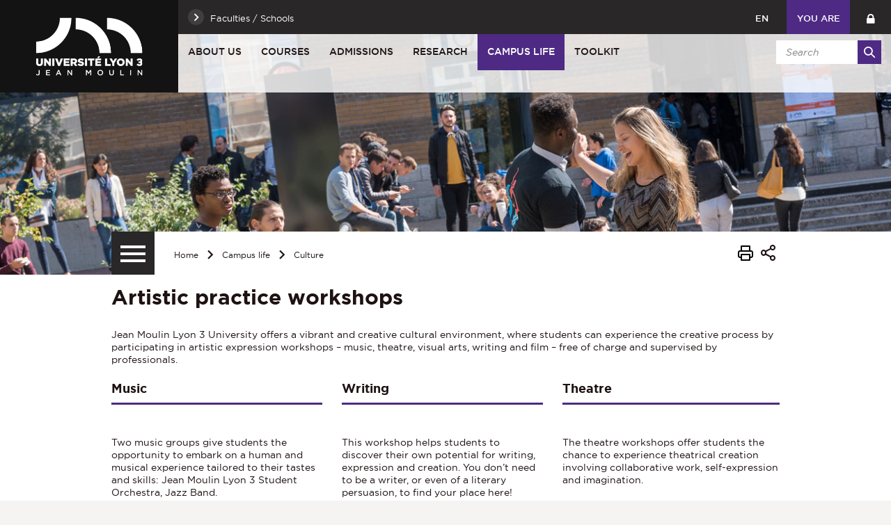

--- FILE ---
content_type: text/html;charset=UTF-8
request_url: https://www.univ-lyon3.fr/artistic-practice-workshops
body_size: 13668
content:






















<!-- Ne pas supprimer l'import de FrontUtil -->







<!-- Ne pas supprimer l'import de EscapeString -->

<!DOCTYPE html>
<!--[if IE 9]>    <html class="no-js ie ie9 html" xmlns="http://www.w3.org/1999/xhtml" lang="en" xml:lang="en"> <![endif]-->
<!--[if gt IE 9]> <html class="no-js ie html" xmlns="http://www.w3.org/1999/xhtml" lang="en" xml:lang="en"> <![endif]-->
<!--[if !IE]> --> <html class="no-js html" xmlns="http://www.w3.org/1999/xhtml" lang="en" xml:lang="en"> <!-- <![endif]-->
<head>
    
    <!-- Google Tag Manager -->
    <script type="opt-in" data-type="application/javascript" data-name="analytics_cookies">
    (function(w,d,s,l,i){w[l]=w[l]||[];w[l].push({'gtm.start':
            new Date().getTime(),event:'gtm.js'});var f=d.getElementsByTagName(s)[0],
        j=d.createElement(s),dl=l!='dataLayer'?'&l='+l:'';j.async=true;j.src=
        'https://www.googletagmanager.com/gtm.js?id='+i+dl;f.parentNode.insertBefore(j,f);
    })(window,document,'script','dataLayer','GTM-WC8RFMW');</script>
    <!-- End Google Tag Manager -->

    <meta name="google-site-verification" content="X-r4saRCeMkEs5n9wNWq3JHZ6y7LoyTHbVkvZFRsm4s" />

    <meta name="viewport" content="width=device-width, initial-scale=1.0" />
    













<!-- Ne pas supprimer l'import de FrontUtil -->
<!-- Ne pas supprimer l'import de PropertyHelper -->


<!-- Ne pas supprimer l'import de EscapeString -->
<meta name="description" content="" />
        <meta name="DC.Description" lang="en" content="" />
        <meta itemprop="description" content="" />
        <meta property="og:description" content="" />
        
        <meta itemprop="name" content="Artistic practice workshops" />
        <meta property="og:title" content="Artistic practice workshops" />
        <meta property="og:site_name" content="Université Jean Moulin Lyon 3" />
        <meta property="og:type" content="article" />
        <meta property="og:url" content="https://www.univ-lyon3.fr/artistic-practice-workshops" />
        <meta itemprop="image" content="https://www.univ-lyon3.fr/images/logo.png" />
        <meta property="og:image" content="https://www.univ-lyon3.fr/images/logo.png" />
<meta http-equiv="content-type" content="text/html; charset=utf-8" />
<title>Artistic practice workshops - Université Jean Moulin Lyon 3</title><link rel="canonical" href="/artistic-practice-workshops" />
<link rel="icon" type="image/png" href="/uas/lyon3/FAVICON/favicon.png" />
<meta http-equiv="pragma" content="no-cache" />

<link rel="schema.DC" href="http://purl.org/dc/elements/1.1/" />
<meta name="DC.Title" content="Artistic practice workshops - Université Jean Moulin Lyon 3" />
<meta name="DC.Creator" content="webmaster web-ri" />
<meta name="DC.Subject" lang="en" content="" />
<meta name="DC.Description" lang="en" content="" />
<meta name="DC.Publisher" content="webmaster web-ri" />
<meta name="DC.Date.created" scheme="W3CDTF" content="20190329 09:48:01.0" />
<meta name="DC.Date.modified" scheme="W3CDTF" content="20190329 10:10:25.0" />
<meta name="DC.Language" scheme="RFC3066" content="en" />
<meta name="DC.Rights" content="Copyright &copy; Université Jean Moulin Lyon 3" />

<meta name="author" lang="en" content="webmaster web-ri" />
<meta name="keywords" content="" />
<meta name="description" content="" />
<meta name="Date-Creation-yyyymmdd" content="20190329 09:48:01.0" />
<meta name="Date-Revision-yyyymmdd" content="20190329 10:10:25.0" />
<meta name="copyright" content="Copyright &copy; Université Jean Moulin Lyon 3" />
<meta name="reply-to" content="webmaster@univ-lyon3.fr" />
<meta name="category" content="Internet" />
<meta name="robots" content="index, follow" />
<meta name="distribution" content="global" />
<meta name="identifier-url" content="https://www.univ-lyon3.fr/" />
<meta name="resource-type" content="document" />
<meta name="expires" content="-1" />
<meta name="Generator" content="" />
<meta name="Formatter" content="" />


    <link rel="start" title="Accueil" href="https://www.univ-lyon3.fr/" />
    <link rel="alternate" type="application/rss+xml" title="RSS feed for the last 10 news" href="https://www.univ-lyon3.fr/adminsite/webservices/export_rss.jsp?NOMBRE=10&amp;CODE_RUBRIQUE=INS-ACCUEIL&amp;LANGUE=1" />
    

    <link rel="stylesheet" type="text/css" media="screen" href="https://www.univ-lyon3.fr/wro/jQueryCSS_2017/4f09505c023ee9faad90b029013642f69c694251.css"/>
    <link rel="stylesheet" type="text/css" media="print" href="https://www.univ-lyon3.fr/wro/styles-print_2017/1fc1b2f8e0375172cba781883c94db697ef168fa.css"/>
    <link rel="stylesheet" type="text/css" media="screen" href="https://www.univ-lyon3.fr/wro/styles_2017/dd5fc69cf898c9d09824e330717dd866a631e3c6.css"/>
    














<style type="text/css" media="screen">
/*  remplacer par variable bandeau (de site) usine à sites */
#bandeau {
		background-image : url(https://www.univ-lyon3.fr/medias/photo/bandeau-campus-life-1292x436_1524693977953-jpg);
}




	@media screen and (min-width: 50em) {
            .ligne_1 > .colonne_1 {
				width : 100%;
			}
            .ligne_2 > .colonne_1 {
				width : 33%;
			}
            .ligne_2 > .colonne_2 {
				width : 33%;
			}
            .ligne_2 > .colonne_3 {
				width : 34%;
			}
            .ligne_3 > .colonne_1 {
				width : 33%;
			}
            .ligne_3 > .colonne_2 {
				width : 33%;
			}
            .ligne_3 > .colonne_3 {
				width : 34%;
			}
	}
        .ie8 .ligne_1 > .colonne_1 {
			width : 100%;
		}
        .ie8 .ligne_2 > .colonne_1 {
			width : 33%;
		}
        .ie8 .ligne_2 > .colonne_2 {
			width : 33%;
		}
        .ie8 .ligne_2 > .colonne_3 {
			width : 34%;
		}
        .ie8 .ligne_3 > .colonne_1 {
			width : 33%;
		}
        .ie8 .ligne_3 > .colonne_2 {
			width : 33%;
		}
        .ie8 .ligne_3 > .colonne_3 {
			width : 34%;
		}
	
		#bandeau{
			background-color: #4e2a84;
		}
	

        :root {
            --uas-couleur-principale: #4e2a84;
            --uas-couleur-principale-rgb: 78 42 132;
        }

		::-webkit-selection {
		  background: #4e2a84;
		}

		::-moz-selection {
		  background: #4e2a84;
		}

		::selection {
		  background: #4e2a84;
		}

		h2, h5 {
		  color: #4e2a84;
		}

		a, .a {
		  border-color: #4e2a84;
		}

		cite::before, blockquote::before, q::before {
		  color: #4e2a84;
		}

		.highlight,
        mark{
		  background-color: #4e2a84;
		}

		.select_style,
		textarea,
		input[type="text"],
		input[type="password"],
		input[type="file"],
		input[type="number"],
		input[type="email"] {
		  border-color: #4e2a84;
		}

		button, .button {
		  border-color: #4e2a84;
		}

		[type="submit"],
		[type="reset"],
		[type="button"],
		.submit,
		.reset {
		  background-color: #4e2a84;
		}
		[type="submit"]:hover, [type="submit"]:active, [type="submit"]:focus,
		[type="reset"]:hover,
		[type="reset"]:active,
		[type="reset"]:focus,
		[type="button"]:hover,
		[type="button"]:active,
		[type="button"]:focus,
		.submit:hover,
		.submit:active,
		.submit:focus,
		.reset:hover,
		.reset:active,
		.reset:focus {
		  background-color: #361d5c;
		}

		header #profil {
		  background: #4e2a84;
		}

		.header_lien:hover, .header_lien:active, .header_lien:focus, .header_lien.active, .header_toogle__libelle-texte:hover, .header_toogle__libelle-texte:active, .header_toogle__libelle-texte:focus, .header_toogle__libelle-texte.active, .header_toogle__libelle:hover, .header_toogle__libelle:active, .header_toogle__libelle:focus, .header_toogle__libelle.active {
		  background: #4e2a84;
		}

		#retour_haut_page a {
		  background: #4e2a84;
		}

		#acces_directs .header_toogle__libelle:active::before, #acces_directs .header_toogle__libelle:focus::before, #acces_directs .header_toogle__libelle:hover::before, #acces_directs .header_toogle__libelle a:visited::before, #acces_directs .header_toogle__libelle.active::before {
		  color: #4e2a84;
		}

		#recherche-simple button::before {
		  background: #4e2a84;
		}

		#baseline {
		  background: #4e2a84;
		}

		#actions-fiche a:hover, #actions-fiche a:active, #actions-fiche a:focus, #actions-fiche a[aria-expanded="true"], #actions-fiche button:hover, #actions-fiche button:active, #actions-fiche button:focus, #actions-fiche button[aria-expanded="true"] {
		  color: #4e2a84;
		}

		#menu_principal > li > button:hover, #menu_principal > li > button:active, #menu_principal > li > button:focus, #menu_principal > li > button.active,
		#menu_principal > li > a:hover,
		#menu_principal > li > a:active,
		#menu_principal > li > a:focus,
		#menu_principal > li > a.active,
		#menu_principal > li > span:hover,
		#menu_principal > li > span:active,
		#menu_principal > li > span:focus,
		#menu_principal > li > span.active {
		  background: #4e2a84;
		}

		#menu_principal > li.menu__level__item--actif > button:hover, #menu_principal > li.menu__level__item--actif > button:active, #menu_principal > li.menu__level__item--actif > button:focus, #menu_principal > li.menu__level__item--actif > button.active,
		#menu_principal > li.menu__level__item--actif > a:hover,
		#menu_principal > li.menu__level__item--actif > a:active,
		#menu_principal > li.menu__level__item--actif > a:focus,
		#menu_principal > li.menu__level__item--actif > a.active,
		#menu_principal > li.menu__level__item--actif > span:hover,
		#menu_principal > li.menu__level__item--actif > span:active,
		#menu_principal > li.menu__level__item--actif > span:focus,
		#menu_principal > li.menu__level__item--actif > span.active {
		  background: #4e2a84;
		}

		#menu_principal > li .menu__level__items li > button:hover::before, #menu_principal > li .menu__level__items li > button:active::before, #menu_principal > li .menu__level__items li > button:focus::before,
		#menu_principal > li .menu__level__items li > a:hover::before,
		#menu_principal > li .menu__level__items li > a:active::before,
		#menu_principal > li .menu__level__items li > a:focus::before,
		#menu_principal > li .menu__level__items li > span:hover::before,
		#menu_principal > li .menu__level__items li > span:active::before,
		#menu_principal > li .menu__level__items li > span:focus::before {
		  background: #4e2a84;
		}

		@media screen and (min-width: 50em) {
			#menu_principal > li.menu__level__item--actif > button,
			#menu_principal > li.menu__level__item--actif > a,
			#menu_principal > li.menu__level__item--actif > span{
				background: #4e2a84;
			}
		}


		#menu_principal > li .menu__level__item--actif > button::before,
		#menu_principal > li .menu__level__item--actif > a::before,
		#menu_principal > li .menu__level__item--actif > span::before {
		  background: #4e2a84;
		}

		@media screen and (max-width: 49.99em) {
		  #menu_principal .menu__level__item--actif > button,
		  #menu_principal .menu__level__item--actif > a,
		  #menu_principal .menu__level__item--actif > span,
		  #menu_principal .menu__level ul li > .toggler,
		  #menu_principal .menu__level ul li > .toggler:hover,
		  #menu_principal .menu__level ul li > .toggler:active,
		  #menu_principal .menu__level ul li > .toggler:focus,
		  #menu_principal .menu__level--1  .menu__level__item--actif {
		    background: #4e2a84;
		  }
		}
		.menu__toggle, #menu_principal .toggler, .menu__toggle:focus,  .menu__toggle:active {
		  background: #4e2a84;
		}

		#menu_secondaire ul a:hover::before, #menu_secondaire ul a:active::before, #menu_secondaire ul a:focus::before, #menu_secondaire ul span:hover::before, #menu_secondaire ul span:active::before, #menu_secondaire ul span:focus::before {
		  background: #4e2a84;
		}

		#menu_pied_page a::before, #menu_pied_page span::before {
		  color: #4e2a84;
		}

		#abonnement_newsletter input {
		  border-color: #4e2a84;
		}

		.toolbox address::before {
		  color: #4e2a84;
		}

		span.select_style, button, .button {
		  border-color: #4e2a84;
		}

		span.select_style::before, button::before, .button::before {
		  background-color: #4e2a84;
		}

		span.select_style:hover::before, span.select_style:focus::before, span.select_style:active::before, button:hover::before, button:focus::before, button:active::before, .button:hover::before, .button:focus::before, .button:active::before {
		  color: #4e2a84;
		}

		.paragraphe--1, .paragraphe--3,
        .paragraphe--5, .paragraphe--7{
		  border-color: #4e2a84;
		}

		.paragraphe--2,
        .paragraphe--6{
		  background: #4e2a84;
		}

		.paragraphe__titre--4,
        .paragraphe__titre--8
        {
		  border-color: #4e2a84;
		}

		ul.objets strong > a, ul.objets strong > span {
		  border-color: #4e2a84;
		}

		.temoignage-specifique .temoignage-entete {
		  background: #4e2a84;
		}

		.carousellyon3Card::before {
		  background: #4e2a84;
		}

		.carousellyon3Card [class^="tabs_tab"]::before {
		  border-color: #4e2a84;
		}

		.carousellyon3Card [class^="tabs_tab"] h2::after {
		  background-color: #4e2a84;
		}

		.carousellyon3Card .en_savoir_plus::after {
		  background-color: #4e2a84;
		}

		.carousellyon3Card .nav_containter .owl-dot.active {
		  background-color: #4e2a84;
		}

        .zoomSurCard .owl-dot.active{
            background-color: #4e2a84;
        }

		.actualiteLyon3Card .intitule {
		  background: #4e2a84;
		}

		#liste_resultats li > a {
		  color: #4e2a84;
		}

		.couleur_couleur3 {
		  background-color: #4e2a84;
		}

		.row2_link .button::before {
		  color: #4e2a84;
		}

		input[type="radio"]:checked + label::before,
		input[type="checkbox"]:checked + label::before {
		  background-color: #4e2a84;
		}

        @media screen and (max-width: 640px) {
            .search-aggregation {
                background: #4e2a84;
            }
        }

        .search-aggregation .submit,
        .search-filter__filter-selected{
            background-color: #4e2a84;
        }

		.fiche.formation .onglets__item:hover, .fiche.formation .onglets__item:active, .fiche.formation .onglets__item:focus, .fiche.formation .onglets__item.onglets__item--actif {
		  background-color: #4e2a84;
		}

		.fiche.formation .informations-mentions .liste-definitions__terme {
		  color: #4e2a84;
		}

        .fiche.laboratoire .onglets__item:hover, .fiche.laboratoire .onglets__item:active, .fiche.laboratoire .onglets__item:focus, .fiche.laboratoire .onglets__item.onglets__item--actif {
            background-color: #4e2a84;
        }

        .fiche.defaultstructureksup .onglets__item:hover, .fiche.defaultstructureksup .onglets__item:active, .fiche.defaultstructureksup .onglets__item:focus, .fiche.defaultstructureksup .onglets__item.onglets__item--actif {
            background-color: #4e2a84;
        }
		.encadre__infos-actu .icon {
		  color: #4e2a84;
		}

		.filtre_nb:hover::before, .filtre_nb:focus::before, .filtre_nb:active::before,
        .actualiteLyon3Card .photo:hover::before, .actualiteLyon3Card .photo:focus::before, .actualiteLyon3Card .photo:active::before,
        .zoomSurCard__vignette:hover::before, .zoomSurCard__vignette:focus::before, .zoomSurCard__vignette:active::before,
        .vignette_deco:hover::before, .vignette_deco:focus::before, .vignette_deco:active::before {
		  background-color: #4e2a84;
		}

		div.commentaires__saisie.plier-deplier .plier-deplier__bouton, div.fiches__ajout {
		  background: #4e2a84;
		}

		#body .mfp-arrow {
		  background: #4e2a84;
		}

		.banner_cookie__button--accept, .banner_cookie__close {
		  background: #4e2a84;
		}

		.banner_cookie__button--accept:hover, .banner_cookie__button--accept:active, .banner_cookie__button--accept:focus, .banner_cookie__close:hover, .banner_cookie__close:active, .banner_cookie__close:focus {
		  background-color: #361d5c;
		}

		.banner_cookie__button--en_savoir_plus::after {
		  background: #4e2a84;
		}

		.banner_cookie__button--en_savoir_plus:hover::after, .banner_cookie__button--en_savoir_plus:focus::after, .banner_cookie__button--en_savoir_plus:active::after {
		  background-color: #361d5c;
		}

		/* Newsletter*/
		.style1 {
		  border-bottom-color: #4e2a84;
		}
		.style1 h3 {
		  color: #4e2a84;
		}

		.style2 {
		  background-color: #4e2a84;
		  border-bottom-color: #4e2a84;
		}
		.style2 h3 {
		  background-color: #4e2a84;
		}

		.style3 {
		  border-bottom-color: #4e2a84;
		}
		#body .extension-agenda th{
			background-color: #4e2a84;
		}

        .taglink__item:before{
            background-color: #4e2a84;
        }

        .taglink__item:hover{
            border-color: #4e2a84;
        }

        .tabs_toggler.tabs_toggler.active::before {
            background-color: #4e2a84;
        }

        .accordion_toggler {
            background-color: rgba(78,42,132,0.1);
        }

        .documents_hal.documents_hal .mapViewModel_hal_groupement details:not(.details_hal--summary) > summary {
            background-color: rgba(78,42,132,0.1);
        }

        .accordion_toggler::after,
        .documents_hal.documents_hal .mapViewModel_hal_groupement details:not(.details_hal--summary) > summary::after {
            background-color: #4e2a84;
        }

        button.orejime-Button--save,
        button.orejime-Button--save:focus,
        button.orejime-Button--save:active,
        button.orejime-AppToggles-enableAll,
        button.orejime-AppToggles-enableAll:focus,
        button.orejime-AppToggles-enableAll:active,
        button.orejime-Button--info {
            background-color: #4e2a84;
            border: solid 1px#4e2a84;
        }

        button.orejime-Button--info:focus {
            color: #4e2a84;
        }

        button.orejime-Button:hover,
        button.orejime-Button--save:hover {
            background-color: #321b55;
        }

        button.orejime-Button--decline,
        button.orejime-Notice-learnMoreButton {
            background-color: #4e2a84;
            border-color: #4e2a84;
        }

        .orejime-AppItem-slider {
            background-color: #4e2a84;
        }

        .orejime-AppItem-input:checked + .orejime-AppItem-label .orejime-AppItem-slider {
            background-color: #321b55;
        }

        .orejime-content__context-notice .orejime .context-notice .cm-btn.cm-btn-success-var {
            background-color: #4e2a84;
        }

        .orejime-content__context-notice .orejime .context-notice .cm-btn.cm-btn-success-var:hover {
            background-color: #321b55;
        }

        body.formation h3 a[data-toggle]:hover::after,
        body.formation h3 a[data-toggle]:focus-visible::after,
        body.formation .formation__parcours h3:hover::after,
        body.formation .formation__parcours h3:focus-visible::after,
        body.recherche .formation__parcours h3:hover::after,
        body.recherche .formation__parcours h3:focus-visible::after {
            background-image: url('data:image/svg+xml,<svg width="20" height="20" viewBox="0 0 20 20" fill="none" xmlns="http://www.w3.org/2000/svg"><path d="M10 12.9167C9.89036 12.9174 9.78164 12.8964 9.68011 12.8549C9.57858 12.8134 9.48623 12.7523 9.40837 12.6751L6.07503 9.34174C5.99733 9.26404 5.9357 9.1718 5.89365 9.07028C5.8516 8.96876 5.82996 8.85996 5.82996 8.75007C5.82996 8.64019 5.8516 8.53138 5.89365 8.42986C5.9357 8.32835 5.99733 8.2361 6.07503 8.15841C6.15273 8.08071 6.24497 8.01907 6.34649 7.97702C6.44801 7.93497 6.55682 7.91333 6.6667 7.91333C6.77658 7.91333 6.88539 7.93497 6.98691 7.97702C7.08843 8.01907 7.18067 8.08071 7.25837 8.15841L10 10.9167L12.75 8.26674C12.8267 8.1815 12.9201 8.11299 13.0245 8.0655C13.1288 8.01801 13.2418 7.99257 13.3565 7.99075C13.4711 7.98893 13.5848 8.01079 13.6906 8.05495C13.7964 8.09911 13.892 8.16462 13.9713 8.24739C14.0506 8.33016 14.112 8.42841 14.1516 8.53599C14.1913 8.64356 14.2083 8.75816 14.2016 8.87261C14.1949 8.98705 14.1646 9.09889 14.1128 9.20112C14.0609 9.30335 13.9885 9.39377 13.9 9.46674L10.5667 12.6834C10.4143 12.8303 10.2117 12.9138 10 12.9167Z" fill="%234e2a84"/></svg>');
        }
        .accordion_toggler__btn:focus{
            border-color: #4e2a84;
        }
        .documents_hal{
--hal-tag-background-color: #4e2a84;
--hal-accent-color: #4e2a84;
--hal-tag-color: #ffffff;
}
.documents_hal .url_hal a:hover,
.documents_hal .all-results_hal a:hover {
--hal-tag-background-color: #ffffff;
--hal-accent-color: #ffffff;
color: #4e2a84;
}

</style>

    <script type="text/javascript">var html = document.getElementsByTagName('html')[0]; html.className = html.className.replace('no-js', 'js');</script>
    
    
    <script type="text/javascript" src="https://www.univ-lyon3.fr/wro/scripts/57199291d8df116bb20185193c191580e2abc908.js"></script>
</head>

<body id="body" class="fiche pagelibre site_principal" data-toggle="#menu_principal .active, .header_toogle .active, .menu_toggle .active, #call-to-actions .active" data-toggle-bubble>

    
    <p id="liens_evitement">
        <a href="#contenu-encadres">Go to content</a> |
        <a href="#menu_principal">Navigation</a> |
        <a href="#acces_directs">Direct access</a> |
        <a href="#connexion">Connection</a>
    </p>


<header class="has_bandeau scrollable-section" data-section-title="Top of page">
   <div class="header_cols clearfix"><!--
	   --><div class="header_col1">
	    	






<div class="banniere" role="banner">
	
		<a href="https://www.univ-lyon3.fr/accueil-en"  class="banniere__logo logo-principal" title="Université Jean Moulin Lyon 3 - Back to homepage">
	        <span><img src="/uas/lyon3/LOGO/logo_lyon3.png" alt="logo" title="Université Jean Moulin Lyon 3 - Back to homepage" /></span>
	    </a>
	    <img class="spacer_logo" src="/uas/lyon3/LOGO/logo_lyon3.png" alt="logo" title="Université Jean Moulin Lyon 3 - Back to homepage"/>
	
</div>
	      </div><!--
	   --><div class="header_col2"><!--
	      --><div class="header_col2__ligne1 clearfix">
	    		<div class="col2__ligne1__left_side">
	    			
<ul id="acces_directs" aria-hidden="true"><!-- 
    




	       --><li class="acces-directs menu__level__item header_toogle">
			               	<button class="header_toogle__libelle" data-toggle="[data-toggle-id='acces-1']" data-toggle-group="menus" type="button"><span class="header_toogle__libelle-texte">Faculties / Schools</span></button>
			                <div class="menu__level header_toogle__menu" data-toggle-id="acces-1" data-toggle-target><!--
				                 
				               	  		--><ul class="menu_level1_list">
												<li class="menu_level1_item">
													
														<a href="https://www.univ-lyon3.fr/faculty-of-arts-and-civilisations-fr" class="type_rubrique_0004 item_level1">Faculty of Arts and Civilisations (fr)</a>
													
													
												</li>
											</ul><!--
											
				               	  		--><ul class="menu_level1_list">
												<li class="menu_level1_item">
													
														<a href="https://www.univ-lyon3.fr/faculty-of-languages-fr" class="type_rubrique_0004 item_level1">Faculty of Languages (fr)</a>
													
													
												</li>
											</ul><!--
											
				               	  		--><ul class="menu_level1_list">
												<li class="menu_level1_item">
													
														<a href="https://www.univ-lyon3.fr/faculty-of-philosophy-fr" class="type_rubrique_0004 item_level1">Faculty of Philosophy (fr)</a>
													
													
												</li>
											</ul><!--
											
				               	  		--><ul class="menu_level1_list">
												<li class="menu_level1_item">
													
														<a href="https://www.univ-lyon3.fr/iaelyon-school-of-management-en" class="type_rubrique_0004 item_level1">iaelyon School of Management (en)</a>
													
													
												</li>
											</ul><!--
											
				               	  		--><ul class="menu_level1_list">
												<li class="menu_level1_item">
													
														<a href="https://www.univ-lyon3.fr/iut-jean-moulin-fr" class="type_rubrique_0004 item_level1">IUT Jean Moulin (fr)</a>
													
													
												</li>
											</ul><!--
											
				               	  		--><ul class="menu_level1_list">
												<li class="menu_level1_item">
													
														<a href="https://www.univ-lyon3.fr/law-school-fr" class="type_rubrique_0004 item_level1">Law School (fr)</a>
													
													
												</li>
											</ul><!--
											
			                   
			              --></div>
		                
	          
	       </li><!--

 --></ul>
	    		</div>
	    		<div class="col2__ligne1__right_side clearfix"><!--
	    			







	    			






--><div id="versions" class="header_toogle">
		<button class="header_toogle__libelle" data-toggle="[data-toggle-id='menuversions']" data-toggle-group="menus" type="button"><span class="header_toogle__libelle-texte">en</span></button>
		<div data-toggle-id="menuversions" class="header_toogle__menu" data-toggle-target>
			<ul><li class="versions__item versions_fr"  lang="fr"><a href="https://www.univ-lyon3.fr/" hreflang="fr">
		                        fr
		                      </a></li>
			</ul> 
		</div>
	</div><!--
	
	    			



            --><div id="profil" class="menu__level__item header_toogle">
                    <button class="header_toogle__libelle" data-toggle="[data-toggle-id='profil-0']" data-toggle-group="menus" type="button"><span class="header_toogle__libelle-texte">You are</span></button>
                    <div class="menu__level header_toogle__menu" data-toggle-id="profil-0" data-toggle-target>
                       <ul>
                           
                            <li class="menu__level__item">
                                
                                    <a href="https://www.univ-lyon3.fr/exchange-students-1" class="type_rubrique_0001">Exchange students</a>
                                 
                            </li>
                          
                            <li class="menu__level__item">
                                
                                    <a href="https://www.univ-lyon3.fr/non-exchange-students" class="type_rubrique_0001">Non-exchange students</a>
                                 
                            </li>
                          
                            <li class="menu__level__item">
                                
                                    <a href="https://www.univ-lyon3.fr/new-student" class="type_rubrique_0001">New student</a>
                                 
                            </li>
                          
                            <li class="menu__level__item">
                                
                                    <a href="https://www.univ-lyon3.fr/research-lecturers" class="type_rubrique_0001">Research lecturers</a>
                                 
                            </li>
                          
                       </ul>
                    </div>
               
            </div><!--
	    			

--><div id="recherche-simple-mobile" class="header_toogle">
    <button class="header_toogle__libelle" data-toggle="[data-toggle-id='recherchesimple']" data-toggle-group="menus" type="button"><span class="icon icon-search header_toogle__libelle-texte"></span></button>
    <div data-toggle-id="recherchesimple" class="header_toogle__menu" data-toggle-target><!--
        













--><div id="recherche-simple">
    <form action="/search" method="get" itemprop="potentialAction" itemscope itemtype="http://schema.org/SearchAction" class="search-form search-form--default">
        <meta itemprop="target" content="/search?beanKey=150bfcee-1f87-11e7-a0e0-b753bedcad22&l=1&q="/>
        <input type="hidden" name="beanKey" value="150bfcee-1f87-11e7-a0e0-b753bedcad22" />
        
            <input type="hidden" name="site" value="INS-ACCUEIL" />
        
        <input type="hidden" name="l" value="1"/>
        <input type="hidden" name="RH" value="INS-VIEEvie-cult_EN"/>
        <input itemprop="query-input" name="q" role="search" type="text" id="default-MOTS_CLEFS" value="" placeholder="Search" title="Search by keywords" /><!--
        --><button type="submit" title="Search" value=""><span class="recherche-simple__label">Search</span></button>
    </form>
</div><!--

    --></div>
</div><!--
	    			













					--><a class="header_lien header_menu_intranet" href="https://www.univ-lyon3.fr/intranet-3" class="type_rubrique_0004" title="Intranet"></a><!--
				

	    	--></div>
	    	</div><!--
	     --><div class="header_col2__ligne2"><!--
		     --><div id="menu" role="navigation" aria-expanded="false">
			        <button class="menu__toggle" data-toggle="body" data-toggle-class="show-menu" aria-label="Main menu">
			            <span class="icon- open-menu">menu</span>
			            <span class="icon- close-menu">close</span>
			        </button>
			        



















    








    
    
        
        
            <ul class="menu__level  menu__level--0"  id="menu_principal"><!--
        
        
        
    

    
        
        
        
        
            
        

        --><li class="menu__level__item item__level--0    menu__level__item--first-column"><!--

        
            
             
            
            
                --><button class="libelle" type="button" data-toggle="[data-toggle-id='1524495229771']" data-toggle-group="menus">About us</button><!--
            
        

        
        
            --><button class="toggler" data-toggle="[data-toggle-id='1524495229771']" data-toggle-group="menus-toggler" type="button">
                <span class="icon-expand_more more"></span>
                <span class="icon-expand_less less"></span>
            </button><!--
        

        
        
            -->
















    
    
        
        
        
        
            <div class="menu__level  menu__level--1 " data-toggle-id="1524495229771" >
                <div>
                    
                        <div class="menu__level__items">

                    
                    <ul><!--


        
    

    
        
        
        
        

        --><li class="menu__level__item item__level--1    menu__level__item--first-column"><!--

        
            
             
                --><a class="libelle link type_rubrique_0001" href="https://www.univ-lyon3.fr/presentation" aria-expanded="false">Presentation</a><!--
            
            
            
        

        
        

        
        
            -->
















<!--
        

        --></li><!--
    
        
        
        
        

        --><li class="menu__level__item item__level--1    menu__level__item--first-column"><!--

        
            
             
                --><a class="libelle link type_rubrique_0001" href="https://www.univ-lyon3.fr/our-campuses" aria-expanded="false">Our campuses</a><!--
            
            
            
        

        
        

        
        
            -->
















<!--
        

        --></li><!--
    
        
        
        
        

        --><li class="menu__level__item item__level--1    menu__level__item--first-column"><!--

        
            
             
                --><a class="libelle link type_rubrique_0001" href="https://www.univ-lyon3.fr/virtual-tour" aria-expanded="false">Virtual tours</a><!--
            
            
            
        

        
        
            --><button class="toggler" data-toggle="[data-toggle-id='1651063971119']" data-toggle-group="1524495229771-toggler" type="button">
                <span class="icon-expand_more more"></span>
                <span class="icon-expand_less less"></span>
            </button><!--
        

        
        
            -->
















    
    
        
        
        
        
            <div class="menu__level  menu__level--2 " data-toggle-id="1651063971119" >
                <div>
                    
                    <ul><!--


        
    

    
        
        
        
        

        --><li class="menu__level__item item__level--2    menu__level__item--first-column"><!--

        
            
             
                --><a class="libelle link type_rubrique_0001" href="https://www.univ-lyon3.fr/virtual-tour-2" aria-expanded="false">Virtual tour</a><!--
            
            
            
        

        
        

        
        

        --></li><!--
    

    --></ul><!--

    
    
        

            --></div>
        </div><!--
    
	-->

<!--
        

        --></li><!--
    
        
        
        
        

        --><li class="menu__level__item item__level--1    menu__level__item--last-column"><!--

        
            
             
                --><a class="libelle link type_rubrique_0001" href="https://www.univ-lyon3.fr/governance-and-organisation" aria-expanded="false">Governance and organisation</a><!--
            
            
            
        

        
        

        
        
            -->
















<!--
        

        --></li><!--
    
        
        
        
        

        --><li class="menu__level__item item__level--1    menu__level__item--last-column"><!--

        
            
             
                --><a class="libelle link type_rubrique_0001" href="https://www.univ-lyon3.fr/news" aria-expanded="false">News</a><!--
            
            
            
        

        
        
            --><button class="toggler" data-toggle="[data-toggle-id='1264761979674']" data-toggle-group="1524495229771-toggler" type="button">
                <span class="icon-expand_more more"></span>
                <span class="icon-expand_less less"></span>
            </button><!--
        

        
        
            -->
















    
    
        
        
        
        
            <div class="menu__level  menu__level--2 " data-toggle-id="1264761979674" >
                <div>
                    
                    <ul><!--


        
    

    
        
        
        
        

        --><li class="menu__level__item item__level--2    menu__level__item--first-column"><!--

        
            
             
                --><a class="libelle link type_rubrique_0001" href="https://www.univ-lyon3.fr/2024-2025-1" aria-expanded="false">2024-2025</a><!--
            
            
            
        

        
        

        
        

        --></li><!--
    
        
        
        
        

        --><li class="menu__level__item item__level--2    menu__level__item--first-column"><!--

        
            
             
                --><a class="libelle link type_rubrique_0001" href="https://www.univ-lyon3.fr/2023-2024-1" aria-expanded="false">2023-2024</a><!--
            
            
            
        

        
        

        
        

        --></li><!--
    
        
        
        
        

        --><li class="menu__level__item item__level--2    menu__level__item--last-column"><!--

        
            
             
                --><a class="libelle link type_rubrique_0001" href="https://www.univ-lyon3.fr/2022-2023-1" aria-expanded="false">2022-2023</a><!--
            
            
            
        

        
        

        
        

        --></li><!--
    
        
        
        
        

        --><li class="menu__level__item item__level--2    menu__level__item--last-column"><!--

        
            
             
                --><a class="libelle link type_rubrique_0001" href="https://www.univ-lyon3.fr/2021-2022-1" aria-expanded="false">2021-2022</a><!--
            
            
            
        

        
        

        
        

        --></li><!--
    

    --></ul><!--

    
    
        

            --></div>
        </div><!--
    
	-->

<!--
        

        --></li><!--
    

    --></ul><!--

    
    
        
            --></div><!--
            
        

            --></div>
        </div><!--
    
	-->

<!--
        

        --></li><!--
    
        
        
        
        
            
        

        --><li class="menu__level__item item__level--0    menu__level__item--first-column"><!--

        
            
             
            
            
                --><button class="libelle" type="button" data-toggle="[data-toggle-id='INS-FORM_EN']" data-toggle-group="menus">Courses</button><!--
            
        

        
        
            --><button class="toggler" data-toggle="[data-toggle-id='INS-FORM_EN']" data-toggle-group="menus-toggler" type="button">
                <span class="icon-expand_more more"></span>
                <span class="icon-expand_less less"></span>
            </button><!--
        

        
        
            -->
















    
    
        
        
        
        
            <div class="menu__level  menu__level--1 " data-toggle-id="INS-FORM_EN" >
                <div>
                    
                        <div class="menu__level__items">

                    
                    <ul><!--


        
    

    
        
        
        
        

        --><li class="menu__level__item item__level--1    menu__level__item--first-column"><!--

        
            
             
                --><a class="libelle link type_rubrique_0001" href="https://www.univ-lyon3.fr/higher-education-in-france" aria-expanded="false">Higher education in France</a><!--
            
            
            
        

        
        

        
        
            -->
















<!--
        

        --></li><!--
    
        
        
        
        

        --><li class="menu__level__item item__level--1    menu__level__item--first-column"><!--

        
            
             
                --><a class="libelle link type_rubrique_0001" href="https://www.univ-lyon3.fr/courses-in-french" aria-expanded="false">Courses in French</a><!--
            
            
            
        

        
        

        
        
            -->
















<!--
        

        --></li><!--
    
        
        
        
        

        --><li class="menu__level__item item__level--1    menu__level__item--first-column"><!--

        
            
             
                --><a class="libelle link type_rubrique_0001" href="https://www.univ-lyon3.fr/courses-in-english" aria-expanded="false">Courses in English </a><!--
            
            
            
        

        
        

        
        
            -->
















<!--
        

        --></li><!--
    
        
        
        
        

        --><li class="menu__level__item item__level--1    menu__level__item--last-column"><!--

        
            
             
                --><a class="libelle link type_rubrique_0001" href="https://www.univ-lyon3.fr/learning-french" aria-expanded="false">Learning French</a><!--
            
            
            
        

        
        

        
        
            -->
















<!--
        

        --></li><!--
    
        
        
        
        

        --><li class="menu__level__item item__level--1    menu__level__item--last-column"><!--

        
            
             
                --><a class="libelle link type_rubrique_0001" href="https://www.univ-lyon3.fr/french-summer-school" aria-expanded="false">French Summer School</a><!--
            
            
            
        

        
        

        
        
            -->
















<!--
        

        --></li><!--
    

    --></ul><!--

    
    
        
            --></div><!--
            
        

            --></div>
        </div><!--
    
	-->

<!--
        

        --></li><!--
    
        
        
        
        
            
        

        --><li class="menu__level__item item__level--0    menu__level__item--first-column"><!--

        
            
             
            
            
                --><button class="libelle" type="button" data-toggle="[data-toggle-id='1560365538042']" data-toggle-group="menus">Admissions</button><!--
            
        

        
        
            --><button class="toggler" data-toggle="[data-toggle-id='1560365538042']" data-toggle-group="menus-toggler" type="button">
                <span class="icon-expand_more more"></span>
                <span class="icon-expand_less less"></span>
            </button><!--
        

        
        
            -->
















    
    
        
        
        
        
            <div class="menu__level  menu__level--1 " data-toggle-id="1560365538042" >
                <div>
                    
                        <div class="menu__level__items">

                    
                    <ul><!--


        
    

    
        
        
        
        

        --><li class="menu__level__item item__level--1    menu__level__item--first-column"><!--

        
            
             
                --><a class="libelle link type_rubrique_0001" href="https://www.univ-lyon3.fr/non-exchange-fee-paying-students-1" aria-expanded="false">Non-exchange/ Fee paying students</a><!--
            
            
            
        

        
        

        
        
            -->
















<!--
        

        --></li><!--
    
        
        
        
        

        --><li class="menu__level__item item__level--1    menu__level__item--last-column"><!--

        
            
             
                --><a class="libelle link type_rubrique_0001" href="https://www.univ-lyon3.fr/exchange-students" aria-expanded="false">Exchange students</a><!--
            
            
            
        

        
        

        
        
            -->
















<!--
        

        --></li><!--
    

    --></ul><!--

    
    
        
            --></div><!--
            
        

            --></div>
        </div><!--
    
	-->

<!--
        

        --></li><!--
    
        
        
        
        
            
        

        --><li class="menu__level__item item__level--0    menu__level__item--first-column"><!--

        
            
             
            
            
                --><button class="libelle" type="button" data-toggle="[data-toggle-id='1309858208197']" data-toggle-group="menus">Research</button><!--
            
        

        
        
            --><button class="toggler" data-toggle="[data-toggle-id='1309858208197']" data-toggle-group="menus-toggler" type="button">
                <span class="icon-expand_more more"></span>
                <span class="icon-expand_less less"></span>
            </button><!--
        

        
        
            -->
















    
    
        
        
        
        
            <div class="menu__level  menu__level--1 has-accroche" data-toggle-id="1309858208197" >
                <div>
                    
                        <div class="menu__level__items">

                    
                    <ul><!--


        
    

    
        
        
        
        

        --><li class="menu__level__item item__level--1    menu__level__item--first-column"><!--

        
            
             
                --><a class="libelle link type_rubrique_0001" href="https://www.univ-lyon3.fr/research-at-jean-moulin-lyon-3-university-2" aria-expanded="false">Research at Jean Moulin Lyon 3 University</a><!--
            
            
            
        

        
        

        
        
            -->
















<!--
        

        --></li><!--
    
        
        
        
        

        --><li class="menu__level__item item__level--1    menu__level__item--first-column"><!--

        
            
             
                --><a class="libelle link type_rubrique_0001" href="https://www.univ-lyon3.fr/research-policy" aria-expanded="false">Research policy</a><!--
            
            
            
        

        
        
            --><button class="toggler" data-toggle="[data-toggle-id='1727795235771']" data-toggle-group="1309858208197-toggler" type="button">
                <span class="icon-expand_more more"></span>
                <span class="icon-expand_less less"></span>
            </button><!--
        

        
        
            -->
















    
    
        
        
        
        
            <div class="menu__level  menu__level--2 " data-toggle-id="1727795235771" >
                <div>
                    
                    <ul><!--


        
    

    
        
        
        
        

        --><li class="menu__level__item item__level--2    menu__level__item--first-column"><!--

        
            
             
                --><a class="libelle link type_rubrique_0001" href="https://www.univ-lyon3.fr/hr-excellence-in-research" aria-expanded="false">HR Excellence in Research</a><!--
            
            
            
        

        
        

        
        

        --></li><!--
    

    --></ul><!--

    
    
        

            --></div>
        </div><!--
    
	-->

<!--
        

        --></li><!--
    
        
        
        
        

        --><li class="menu__level__item item__level--1    menu__level__item--first-column"><!--

        
            
             
                --><a class="libelle link type_rubrique_0001" href="https://www.univ-lyon3.fr/research-units-1" aria-expanded="false">Research units</a><!--
            
            
            
        

        
        

        
        
            -->
















<!--
        

        --></li><!--
    
        
        
        
        

        --><li class="menu__level__item item__level--1    menu__level__item--first-column"><!--

        
            
             
                --><a class="libelle link type_rubrique_0001" href="https://www.univ-lyon3.fr/doctoral-studies-3" aria-expanded="false">Doctoral studies</a><!--
            
            
            
        

        
        

        
        
            -->
















<!--
        

        --></li><!--
    
        
        
        
        

        --><li class="menu__level__item item__level--1    menu__level__item--last-column"><!--

        
            
             
                --><a class="libelle link type_rubrique_0001" href="https://www.univ-lyon3.fr/research-projects-and-programmes-1" aria-expanded="false">Research Projects and Programmes</a><!--
            
            
            
        

        
        

        
        
            -->
















<!--
        

        --></li><!--
    
        
        
        
        

        --><li class="menu__level__item item__level--1    menu__level__item--last-column"><!--

        
            
             
                --><a class="libelle link type_rubrique_0001" href="https://www.univ-lyon3.fr/research-lecturers-1" aria-expanded="false">Research lecturers</a><!--
            
            
            
        

        
        

        
        
            -->
















<!--
        

        --></li><!--
    
        
        
        
        

        --><li class="menu__level__item item__level--1    menu__level__item--last-column"><!--

        
            
             
                --><a class="libelle link type_rubrique_0001" href="https://www.univ-lyon3.fr/hal-open-archives" aria-expanded="false">HAL Open Archives</a><!--
            
            
            
        

        
        

        
        
            -->
















<!--
        

        --></li><!--
    
        
        
        
        

        --><li class="menu__level__item item__level--1    menu__level__item--last-column"><!--

        
            
             
                --><a class="libelle link type_rubrique_0001" href="https://www.univ-lyon3.fr/research-in-the-community-1" aria-expanded="false">Research in the community</a><!--
            
            
            
        

        
        

        
        
            -->
















<!--
        

        --></li><!--
    

    --></ul><!--

    
    
        
            --></div><!--
            
                --><div class="menu__level__accroche">
                    <a class="lien_interne" href="https://www.univ-lyon3.fr/hr-excellence-in-research" title="The University Jean Moulin Lyon 3 labeled HR Excellence in Research">                <img src="https://www.univ-lyon3.fr/medias/photo/hrs4r-site_1625567362091-png?ID_FICHE=300759" alt="HR Excellence in Research">    </a>

                </div><!--
            
        

            --></div>
        </div><!--
    
	-->

<!--
        

        --></li><!--
    
        
        
        
        
            
        

        --><li class="menu__level__item item__level--0   menu__level__item--actif menu__level__item--last-column"><!--

        
            
             
            
            
                --><button class="libelle" type="button" data-toggle="[data-toggle-id='INS-ETU_EN']" data-toggle-group="menus">Campus Life</button><!--
            
        

        
        
            --><button class="toggler" data-toggle="[data-toggle-id='INS-ETU_EN']" data-toggle-group="menus-toggler" type="button">
                <span class="icon-expand_more more"></span>
                <span class="icon-expand_less less"></span>
            </button><!--
        

        
        
            -->
















    
    
        
        
        
        
            <div class="menu__level  menu__level--1 " data-toggle-id="INS-ETU_EN" >
                <div>
                    
                        <div class="menu__level__items">

                    
                    <ul><!--


        
    

    
        
        
        
        

        --><li class="menu__level__item item__level--1    menu__level__item--first-column"><!--

        
            
             
                --><a class="libelle link type_rubrique_0001" href="https://www.univ-lyon3.fr/student-life-and-associations" aria-expanded="false">Student life and associations</a><!--
            
            
            
        

        
        

        
        
            -->
















<!--
        

        --></li><!--
    
        
        
        
        

        --><li class="menu__level__item item__level--1   menu__level__item--actif menu__level__item--first-column"><!--

        
            
             
                --><a class="libelle link type_rubrique_0001" href="https://www.univ-lyon3.fr/culture" aria-expanded="false">Culture</a><!--
            
            
            
        

        
        

        
        
            -->
















<!--
        

        --></li><!--
    
        
        
        
        

        --><li class="menu__level__item item__level--1    menu__level__item--first-column"><!--

        
            
             
                --><a class="libelle link type_rubrique_0001" href="https://www.univ-lyon3.fr/sport" aria-expanded="false">Sport</a><!--
            
            
            
        

        
        

        
        
            -->
















<!--
        

        --></li><!--
    
        
        
        
        

        --><li class="menu__level__item item__level--1    menu__level__item--last-column"><!--

        
            
             
                --><a class="libelle link type_rubrique_0001" href="https://www.univ-lyon3.fr/health-social-disability" aria-expanded="false">Health / Social / Disability</a><!--
            
            
            
        

        
        

        
        
            -->
















<!--
        

        --></li><!--
    
        
        
        
        

        --><li class="menu__level__item item__level--1    menu__level__item--last-column"><!--

        
            
             
                --><a class="libelle link type_rubrique_0001" href="https://www.univ-lyon3.fr/libraries-language-centre-digital-work-environment" aria-expanded="false">Libraries / Language Centre / Digital Work Environment</a><!--
            
            
            
        

        
        

        
        
            -->
















<!--
        

        --></li><!--
    

    --></ul><!--

    
    
        
            --></div><!--
            
        

            --></div>
        </div><!--
    
	-->

<!--
        

        --></li><!--
    
        
        
        
        
            
        

        --><li class="menu__level__item item__level--0    menu__level__item--last-column"><!--

        
            
             
            
            
                --><button class="libelle" type="button" data-toggle="[data-toggle-id='1553856293070']" data-toggle-group="menus">Toolkit</button><!--
            
        

        
        
            --><button class="toggler" data-toggle="[data-toggle-id='1553856293070']" data-toggle-group="menus-toggler" type="button">
                <span class="icon-expand_more more"></span>
                <span class="icon-expand_less less"></span>
            </button><!--
        

        
        
            -->
















    
    
        
        
        
        
            <div class="menu__level  menu__level--1 " data-toggle-id="1553856293070" >
                <div>
                    
                        <div class="menu__level__items">

                    
                    <ul><!--


        
    

    
        
        
        
        

        --><li class="menu__level__item item__level--1    menu__level__item--first-column"><!--

        
            
             
                --><a class="libelle link type_rubrique_0001" href="https://www.univ-lyon3.fr/getting-to-jean-moulin-lyon-3-university" aria-expanded="false">Getting to Jean Moulin Lyon 3 University</a><!--
            
            
            
        

        
        

        
        
            -->
















<!--
        

        --></li><!--
    
        
        
        
        

        --><li class="menu__level__item item__level--1    menu__level__item--first-column"><!--

        
            
             
                --><a class="libelle link type_rubrique_0001" href="https://www.univ-lyon3.fr/practicalities" aria-expanded="false">Practicalities</a><!--
            
            
            
        

        
        
            --><button class="toggler" data-toggle="[data-toggle-id='1560349814638']" data-toggle-group="1553856293070-toggler" type="button">
                <span class="icon-expand_more more"></span>
                <span class="icon-expand_less less"></span>
            </button><!--
        

        
        
            -->
















    
    
        
        
        
        
            <div class="menu__level  menu__level--2 " data-toggle-id="1560349814638" >
                <div>
                    
                    <ul><!--


        
    

    
        
        
        
        

        --><li class="menu__level__item item__level--2    menu__level__item--first-column"><!--

        
            
             
                --><a class="libelle link type_rubrique_0001" href="https://www.univ-lyon3.fr/student-card" aria-expanded="false">Student card</a><!--
            
            
            
        

        
        

        
        

        --></li><!--
    
        
        
        
        

        --><li class="menu__level__item item__level--2    menu__level__item--last-column"><!--

        
            
             
                --><a class="libelle link type_rubrique_0001" href="https://www.univ-lyon3.fr/eating-on-campus" aria-expanded="false">Eating on campus </a><!--
            
            
            
        

        
        

        
        

        --></li><!--
    

    --></ul><!--

    
    
        

            --></div>
        </div><!--
    
	-->

<!--
        

        --></li><!--
    
        
        
        
        

        --><li class="menu__level__item item__level--1    menu__level__item--last-column"><!--

        
            
             
                --><a class="libelle link type_rubrique_0001" href="https://www.univ-lyon3.fr/student-induction" aria-expanded="false">Student induction</a><!--
            
            
            
        

        
        

        
        
            -->
















<!--
        

        --></li><!--
    
        
        
        
        

        --><li class="menu__level__item item__level--1    menu__level__item--last-column"><!--

        
            
             
                --><a class="libelle link type_rubrique_0001" href="https://www.univ-lyon3.fr/preparing-for-your-arrival" aria-expanded="false">Preparing for your arrival</a><!--
            
            
            
        

        
        
            --><button class="toggler" data-toggle="[data-toggle-id='INS-PRES_EN']" data-toggle-group="1553856293070-toggler" type="button">
                <span class="icon-expand_more more"></span>
                <span class="icon-expand_less less"></span>
            </button><!--
        

        
        
            -->
















    
    
        
        
        
        
            <div class="menu__level  menu__level--2 " data-toggle-id="INS-PRES_EN" >
                <div>
                    
                    <ul><!--


        
    

    
        
        
        
        

        --><li class="menu__level__item item__level--2    menu__level__item--first-column"><!--

        
            
             
                --><a class="libelle link type_rubrique_0001" href="https://www.univ-lyon3.fr/financing-your-trip" aria-expanded="false">Financing your trip </a><!--
            
            
            
        

        
        

        
        

        --></li><!--
    
        
        
        
        

        --><li class="menu__level__item item__level--2    menu__level__item--first-column"><!--

        
            
             
                --><a class="libelle link type_rubrique_0001" href="https://www.univ-lyon3.fr/visa" aria-expanded="false">Visa</a><!--
            
            
            
        

        
        

        
        

        --></li><!--
    
        
        
        
        

        --><li class="menu__level__item item__level--2    menu__level__item--last-column"><!--

        
            
             
                --><a class="libelle link type_rubrique_0001" href="https://www.univ-lyon3.fr/accommodation" aria-expanded="false">Accommodation </a><!--
            
            
            
        

        
        

        
        

        --></li><!--
    

    --></ul><!--

    
    
        

            --></div>
        </div><!--
    
	-->

<!--
        

        --></li><!--
    

    --></ul><!--

    
    
        
            --></div><!--
            
        

            --></div>
        </div><!--
    
	-->

<!--
        

        --></li><!--
    
        
        
        
        
            
        

        --><li class="menu__level__item item__level--0 menu__level__item--acces-directs   menu__level__item--last-column"><!--

        
            
             
            
            
                --><button class="libelle" type="button" data-toggle="[data-toggle-id='1530015042707']" data-toggle-group="menus">Direct access</button><!--
            
        

        
        
            --><button class="toggler" data-toggle="[data-toggle-id='1530015042707']" data-toggle-group="menus-toggler" type="button">
                <span class="icon-expand_more more"></span>
                <span class="icon-expand_less less"></span>
            </button><!--
        

        
        
            -->
















    
    
        
        
        
        
            <div class="menu__level  menu__level--1 " data-toggle-id="1530015042707" >
                <div>
                    
                        <div class="menu__level__items">

                    
                    <ul><!--


        
    

    
        
        
        
        

        --><li class="menu__level__item item__level--1    menu__level__item--first-column"><!--

        
            
             
                --><a class="libelle link type_rubrique_0001" href="https://www.univ-lyon3.fr/faculties-schools" aria-expanded="false">Faculties / Schools</a><!--
            
            
            
        

        
        
            --><button class="toggler" data-toggle="[data-toggle-id='1530015293534']" data-toggle-group="1530015042707-toggler" type="button">
                <span class="icon-expand_more more"></span>
                <span class="icon-expand_less less"></span>
            </button><!--
        

        
        
            -->
















    
    
        
        
        
        
            <div class="menu__level  menu__level--2 " data-toggle-id="1530015293534" >
                <div>
                    
                    <ul><!--


        
    

    
        
        
        
        

        --><li class="menu__level__item item__level--2    menu__level__item--first-column"><!--

        
            
             
                --><a class="libelle link type_rubrique_0004" href="https://www.univ-lyon3.fr/faculty-of-arts-and-civilisations-fr" aria-expanded="false">Faculty of Arts and Civilisations (fr)</a><!--
            
            
            
        

        
        

        
        

        --></li><!--
    
        
        
        
        

        --><li class="menu__level__item item__level--2    menu__level__item--first-column"><!--

        
            
             
                --><a class="libelle link type_rubrique_0004" href="https://www.univ-lyon3.fr/faculty-of-languages-fr" aria-expanded="false">Faculty of Languages (fr)</a><!--
            
            
            
        

        
        

        
        

        --></li><!--
    
        
        
        
        

        --><li class="menu__level__item item__level--2    menu__level__item--first-column"><!--

        
            
             
                --><a class="libelle link type_rubrique_0004" href="https://www.univ-lyon3.fr/faculty-of-philosophy-fr" aria-expanded="false">Faculty of Philosophy (fr)</a><!--
            
            
            
        

        
        

        
        

        --></li><!--
    
        
        
        
        

        --><li class="menu__level__item item__level--2    menu__level__item--last-column"><!--

        
            
             
                --><a class="libelle link type_rubrique_0004" href="https://www.univ-lyon3.fr/iaelyon-school-of-management-en" aria-expanded="false">iaelyon School of Management (en)</a><!--
            
            
            
        

        
        

        
        

        --></li><!--
    
        
        
        
        

        --><li class="menu__level__item item__level--2    menu__level__item--last-column"><!--

        
            
             
                --><a class="libelle link type_rubrique_0004" href="https://www.univ-lyon3.fr/iut-jean-moulin-fr" aria-expanded="false">IUT Jean Moulin (fr)</a><!--
            
            
            
        

        
        

        
        

        --></li><!--
    
        
        
        
        

        --><li class="menu__level__item item__level--2    menu__level__item--last-column"><!--

        
            
             
                --><a class="libelle link type_rubrique_0004" href="https://www.univ-lyon3.fr/law-school-fr" aria-expanded="false">Law School (fr)</a><!--
            
            
            
        

        
        

        
        

        --></li><!--
    

    --></ul><!--

    
    
        

            --></div>
        </div><!--
    
	-->

<!--
        

        --></li><!--
    

    --></ul><!--

    
    
        
            --></div><!--
            
        

            --></div>
        </div><!--
    
	-->

<!--
        

        --></li><!--
    
        
        
        
        
            
        

        --><li class="menu__level__item item__level--0  menu__level__item--profil  menu__level__item--last-column"><!--

        
            
             
            
            
                --><button class="libelle" type="button" data-toggle="[data-toggle-id='1548844405638']" data-toggle-group="menus">You are</button><!--
            
        

        
        
            --><button class="toggler" data-toggle="[data-toggle-id='1548844405638']" data-toggle-group="menus-toggler" type="button">
                <span class="icon-expand_more more"></span>
                <span class="icon-expand_less less"></span>
            </button><!--
        

        
        
            -->
















    
    
        
        
        
        
            <div class="menu__level  menu__level--1 " data-toggle-id="1548844405638" >
                <div>
                    
                        <div class="menu__level__items">

                    
                    <ul><!--


        
    

    
        
        
        
        

        --><li class="menu__level__item item__level--1    menu__level__item--first-column"><!--

        
            
             
                --><a class="libelle link type_rubrique_0001" href="https://www.univ-lyon3.fr/exchange-students-1" aria-expanded="false">Exchange students</a><!--
            
            
            
        

        
        
            --><button class="toggler" data-toggle="[data-toggle-id='1548844514760']" data-toggle-group="1548844405638-toggler" type="button">
                <span class="icon-expand_more more"></span>
                <span class="icon-expand_less less"></span>
            </button><!--
        

        
        
            -->
















    
    
        
        
        
        
            <div class="menu__level  menu__level--2 " data-toggle-id="1548844514760" >
                <div>
                    
                    <ul><!--


        
    

    
        
        
        
        

        --><li class="menu__level__item item__level--2    menu__level__item--first-column"><!--

        
            
             
                --><a class="libelle link type_rubrique_0001" href="#2" aria-expanded="false">Frequently Asked Questions</a><!--
            
            
            
        

        
        

        
        

        --></li><!--
    

    --></ul><!--

    
    
        

            --></div>
        </div><!--
    
	-->

<!--
        

        --></li><!--
    
        
        
        
        

        --><li class="menu__level__item item__level--1    menu__level__item--first-column"><!--

        
            
             
                --><a class="libelle link type_rubrique_0001" href="https://www.univ-lyon3.fr/non-exchange-students" aria-expanded="false">Non-exchange students</a><!--
            
            
            
        

        
        

        
        
            -->
















<!--
        

        --></li><!--
    
        
        
        
        

        --><li class="menu__level__item item__level--1    menu__level__item--last-column"><!--

        
            
             
                --><a class="libelle link type_rubrique_0001" href="https://www.univ-lyon3.fr/new-student" aria-expanded="false">New student</a><!--
            
            
            
        

        
        

        
        
            -->
















<!--
        

        --></li><!--
    
        
        
        
        

        --><li class="menu__level__item item__level--1    menu__level__item--last-column"><!--

        
            
             
                --><a class="libelle link type_rubrique_0001" href="https://www.univ-lyon3.fr/research-lecturers" aria-expanded="false">Research lecturers</a><!--
            
            
            
        

        
        

        
        
            -->
















<!--
        

        --></li><!--
    

    --></ul><!--

    
    
        
            --></div><!--
            
        

            --></div>
        </div><!--
    
	-->

<!--
        

        --></li><!--
    

    --></ul><!--

    
    
	-->


			        <div class="menu__overlay" data-toggle="body" data-toggle-class="show-menu"></div>
			        <div class="separateur"></div>
			    </div><!--
			    













--><div id="recherche-simple">
    <form action="/search" method="get" itemprop="potentialAction" itemscope itemtype="http://schema.org/SearchAction" class="search-form search-form--default">
        <meta itemprop="target" content="/search?beanKey=150bfcee-1f87-11e7-a0e0-b753bedcad22&l=1&q="/>
        <input type="hidden" name="beanKey" value="150bfcee-1f87-11e7-a0e0-b753bedcad22" />
        
            <input type="hidden" name="site" value="INS-ACCUEIL" />
        
        <input type="hidden" name="l" value="1"/>
        <input type="hidden" name="RH" value="INS-VIEEvie-cult_EN"/>
        <input itemprop="query-input" name="q" role="search" type="text" id="default-MOTS_CLEFS" value="" placeholder="Search" title="Search by keywords" /><!--
        --><button type="submit" title="Search" value=""><span class="recherche-simple__label">Search</span></button>
    </form>
</div><!--

	    --></div><!--
	 --></div><!--
 --></div>
	







	















   	<div id="bandeau"></div>
</header>

<main id="page">
    <div id="page_deco">
	<div id="zone_navigation" class="clearfix"><!--
		











--><div id="menu_secondaire" class="menu_toggle">
	

		<button class="toggle__menu_secondaire" data-toggle="[data-toggle-id='menusecondaire']" type="button" aria-label="Secondary menu"></button>
		<ul data-toggle-id="menusecondaire" class="menu_toggle__menu menu__lvl1" data-toggle-target>
		        <li >
		                <a href="https://www.univ-lyon3.fr/student-life-and-associations" class="type_rubrique_0001" >Student life and associations</a>
		        </li>
		  
		        <li class="menu_secondaire-actif">
		                <a href="https://www.univ-lyon3.fr/culture" class="type_rubrique_0001" >Culture</a>
		        </li>
		  
		        <li >
		                <a href="https://www.univ-lyon3.fr/sport" class="type_rubrique_0001" >Sport</a>
		        </li>
		  
		        <li >
		                <a href="https://www.univ-lyon3.fr/health-social-disability" class="type_rubrique_0001" >Health / Social / Disability</a>
		        </li>
		  
		        <li >
		                <a href="https://www.univ-lyon3.fr/libraries-language-centre-digital-work-environment" class="type_rubrique_0001" >Libraries / Language Centre / Digital Work Environment</a>
		        </li>
		  
		</ul>
	
</div><!--

		








--><p id="fil_ariane"><a href="https://www.univ-lyon3.fr/accueil-en">Home</a><span>Campus life</span><a href="https://www.univ-lyon3.fr/culture">Culture</a></p><!--

		









--><ul id="actions-fiche" class="actions-fiche">
    
        
        
        
	   	<li class="actions-fiche__item actions-fiche__item--print">
	        <button title="Print" onclick="window.print(); return false;"><span aria-hidden="true" class="icon icon-print"></span><span class="actions-fiche__libelle">Print</span></button>
	    </li>

    
    <li class="actions-fiche__item plier-deplier actions-fiche__item--share">
        <button class="plier-deplier__bouton" aria-expanded="false"><span aria-hidden="true" class="icon icon-share"></span><span class="actions-fiche__libelle">Share</span></button>
        <div class="plier-deplier__contenu plier-deplier__contenu--clos partage-reseauxsociaux">
            <span>Partager cette page</span>
            <ul><!--
            --><li class="partage-reseauxsociaux__item">
                    
                    <a rel="nofollow" title="Email" href="mailto:?body=https%3A%2F%2Fwww.univ-lyon3.fr%2Fartistic-practice-workshops&amp;subject=Artistic%20practice%20workshops">
                        <span aria-hidden="true" class="icon icon-envelope"></span>
                        <span class="actions-fiche__libelle">Send by email</span>
                    </a>
                    
                </li><!----><li class="partage-reseauxsociaux__item partage-reseauxsociaux__item--facebook">
                        <a class="js-share-action" href="https://www.facebook.com/sharer/sharer.php?s=100&u=https://www.univ-lyon3.fr/artistic-practice-workshops" title="Facebook">
                            <span aria-hidden="true" class="icon icon-facebook"></span>
                            <span class="actions-fiche__libelle">Facebook</span>
                        </a>
                    </li><!----><li class="partage-reseauxsociaux__item partage-reseauxsociaux__item--twitter">
                        <a class="js-share-action" href="https://twitter.com/intent/tweet?url=https%3A%2F%2Fwww.univ-lyon3.fr%2Fartistic-practice-workshops&text=Artistic+practice+workshops" title="Twitter">
                            <span aria-hidden="true" class="icon icon-twitter2"></span>
                            <span class="actions-fiche__libelle">Twitter</span>
                        </a>
                    </li><!----><li class="partage-reseauxsociaux__item partage-reseauxsociaux__item--googleplus">
                        <a class="js-share-action" href="https://plus.google.com/share?url=https://www.univ-lyon3.fr/artistic-practice-workshops" title="Google+">
                            <span aria-hidden="true" class="icon icon-google-plus"></span>
                            <span class="actions-fiche__libelle">Google+</span>
                        </a>
                    </li><!----><li class="partage-reseauxsociaux__item partage-reseauxsociaux__item--linkedin">
                        <a class="js-share-action" href="https://www.linkedin.com/shareArticle?mini=true&url=https://www.univ-lyon3.fr/artistic-practice-workshops" title="Linkedin">
                            <span aria-hidden="true" class="icon icon-linkedin"></span>
                            <span class="actions-fiche__libelle">Linkedin</span>
                        </a>
                    </li><!----></ul>
        </div>
    </li></ul><!--

	--></div>
        <div id="contenu-encadres">

            <div id="avec_nav_sans_encadres" class="contenu" role="main">
                        <h1>Artistic practice workshops</h1>






<div class="ligne_1"><div class="colonne_1">
                <div class="colonne_deco"><div class="paragraphe--0"><div class="paragraphe__contenu--0 toolbox">
                                Jean Moulin Lyon 3 University offers a vibrant and creative cultural environment, where students can experience the creative process by participating in artistic expression workshops – music, theatre, visual arts, writing and film – free of charge and supervised by professionals.
                            </div><!-- .paragraphe__contenu--0 .toolbox -->
                        </div><!-- paragraphe--0 --></div><!-- colonne_deco -->
            </div><!-- .colonne_1 --></div><!-- .ligne_1 --><div class="ligne_2"><div class="colonne_1">
                <div class="colonne_deco"><div class="paragraphe--4">
                                <h2 class="paragraphe__titre--4">Music</h2><div class="paragraphe__contenu--4 toolbox">
                                <br>Two music groups give students the opportunity to embark on a human and musical experience tailored to their tastes and skills: Jean Moulin Lyon 3 Student Orchestra, Jazz Band.<br><br><a href="https://www.univ-lyon3.fr/orchestre-etudiant-jean-moulin-lyon-3" lang="fr" hreflang="fr" dir="ltr" class="lien_interne">&gt;&gt;&gt; For more information </a><br><em>(Link to additional content in French)</em><br>
                            </div><!-- .paragraphe__contenu--4 .toolbox -->
                        </div><!-- paragraphe--4 --></div><!-- colonne_deco -->
            </div><!-- .colonne_1 --><div class="colonne_2">
                <div class="colonne_deco"><div class="paragraphe--4">
                                <h2 class="paragraphe__titre--4">Writing</h2><div class="paragraphe__contenu--4 toolbox">
                                <br>This workshop helps students to discover their own potential for writing, expression and creation. You don’t need to be a writer, or even of a literary persuasion, to find your place here!<br><br><a href="https://www.univ-lyon3.fr/theatre-en-francais-debutant" lang="fr" hreflang="fr" dir="ltr" class="lien_interne">&gt;&gt;&gt; For more information </a><br><em>(Link to additional content in French) </em>
                            </div><!-- .paragraphe__contenu--4 .toolbox -->
                        </div><!-- paragraphe--4 --></div><!-- colonne_deco -->
            </div><!-- .colonne_2 --><div class="colonne_3">
                <div class="colonne_deco"><div class="paragraphe--4">
                                <h2 class="paragraphe__titre--4">Theatre</h2><div class="paragraphe__contenu--4 toolbox">
                                <br>The theatre workshops offer students the chance to experience theatrical creation involving collaborative work, self-expression and imagination.<br><br><span class="brokenLink"><br>&gt;&gt;&gt; For more information</span><br><em>(Link to additional content in French) </em>
                            </div><!-- .paragraphe__contenu--4 .toolbox -->
                        </div><!-- paragraphe--4 --></div><!-- colonne_deco -->
            </div><!-- .colonne_3 --></div><!-- .ligne_2 --><div class="ligne_3"><div class="colonne_1">
                <div class="colonne_deco"><div class="paragraphe--0"><div class="paragraphe__contenu--0 toolbox">
                                
                            </div><!-- .paragraphe__contenu--0 .toolbox -->
                        </div><!-- paragraphe--0 --><div class="paragraphe--4">
                                <h2 class="paragraphe__titre--4"> Visual arts</h2><div class="paragraphe__contenu--4 toolbox">
                                <br>Students can develop their own creative activities in the visual arts workshop.<br><br><a href="https://www.univ-lyon3.fr/ateliers-arts-plastiques" lang="fr" hreflang="fr" dir="ltr" class="lien_interne"><br><br>&gt;&gt;&gt; For more information</a><br><em>(Link to additional content in French) </em>
                            </div><!-- .paragraphe__contenu--4 .toolbox -->
                        </div><!-- paragraphe--4 --></div><!-- colonne_deco -->
            </div><!-- .colonne_1 --><div class="colonne_2">
                <div class="colonne_deco"><div class="paragraphe--0"><div class="paragraphe__contenu--0 toolbox">
                                
                            </div><!-- .paragraphe__contenu--0 .toolbox -->
                        </div><!-- paragraphe--0 --><div class="paragraphe--4">
                                <h2 class="paragraphe__titre--4"> Cinema</h2><div class="paragraphe__contenu--4 toolbox">
                                <br>The CinéSmart workshop offers students the chance to make their first short film simply by using their Smartphone and their imagination.<br><br><a href="https://www.univ-lyon3.fr/theatre-cine-documentaire" lang="fr" hreflang="fr" dir="ltr" class="lien_interne">&gt;&gt;&gt; For more information</a><br><em>(Link to additional content in French) </em>
                            </div><!-- .paragraphe__contenu--4 .toolbox -->
                        </div><!-- paragraphe--4 --></div><!-- colonne_deco -->
            </div><!-- .colonne_2 --><div class="colonne_3">
                <div class="colonne_deco"><div class="paragraphe--0"><div class="paragraphe__contenu--0 toolbox">
                                
                            </div><!-- .paragraphe__contenu--0 .toolbox -->
                        </div><!-- paragraphe--0 --><div class="paragraphe--4">
                                <h2 class="paragraphe__titre--4"> Photography</h2><div class="paragraphe__contenu--4 toolbox">
                                <br>With flash or without? Portrait or landscape? Have you ever asked yourself these kinds of questions? Come and find the answers – and much more – here!<br><a href="https://www.univ-lyon3.fr/atelier-photographie-2" lang="fr" hreflang="fr" dir="ltr" class="lien_interne"><br>&gt;&gt;&gt; For more information</a><br><em>(Link to additional content in French) </em>
                            </div><!-- .paragraphe__contenu--4 .toolbox -->
                        </div><!-- paragraphe--4 --></div><!-- colonne_deco -->
            </div><!-- .colonne_3 --></div><!-- .ligne_3 -->



































            </div> <!-- .contenu -->
            











            </div><!-- #contenu-encadres -->
            







  
			<div class="date-miseajour">Last updated:&nbsp;March 29, 2019</div>
		
            <div id="redacteur-date-impression">
            </div><!-- #redacteur-date-impression -->
                <div id="navigation" role="navigation">
                    <h2>In the same section</h2>
                    











--><div id="menu_secondaire" class="menu_toggle">
	

		<button class="toggle__menu_secondaire" data-toggle="[data-toggle-id='menusecondaire']" type="button" aria-label="Secondary menu"></button>
		<ul data-toggle-id="menusecondaire" class="menu_toggle__menu menu__lvl1" data-toggle-target>
		        <li >
		                <a href="https://www.univ-lyon3.fr/student-life-and-associations" class="type_rubrique_0001" >Student life and associations</a>
		        </li>
		  
		        <li class="menu_secondaire-actif">
		                <a href="https://www.univ-lyon3.fr/culture" class="type_rubrique_0001" >Culture</a>
		        </li>
		  
		        <li >
		                <a href="https://www.univ-lyon3.fr/sport" class="type_rubrique_0001" >Sport</a>
		        </li>
		  
		        <li >
		                <a href="https://www.univ-lyon3.fr/health-social-disability" class="type_rubrique_0001" >Health / Social / Disability</a>
		        </li>
		  
		        <li >
		                <a href="https://www.univ-lyon3.fr/libraries-language-centre-digital-work-environment" class="type_rubrique_0001" >Libraries / Language Centre / Digital Work Environment</a>
		        </li>
		  
		</ul>
	
</div><!--

                </div><!-- #navigation -->
            </div><!-- #page_deco -->

            <div class="separateur"></div>
        </main> <!-- #page -->

        <footer class="scrollable-section pied_deco" data-section-title="Footer">
      		<div id="retour_haut_page">
            	<a href="#body" title="Top of the page"></a>
            </div>
	        <div id="pied_page" role="contentinfo">
	        	<div class="footer_ligne footer_ligne1"><!--
	        	  --><div class="footer_ligne1__col1">
	        		 	





	<div class="reseaux-sociaux">

		<h2>Connect with us</h2>
		<ul class="reseaux-sociaux__liste">
		
			<li class="reseaux-sociaux__item">
				<a href="https://www.univ-lyon3.fr/facebook-1" class="reseaux-sociaux__type-rubrique_0004" title="Facebook"><img src="/medias/photo/facebook22x32_1512477766977-png" alt="picto-Facebook" /></a>
			</li>
		
			<li class="reseaux-sociaux__item">
				<a href="https://www.univ-lyon3.fr/instagram-1" class="reseaux-sociaux__type-rubrique_0004" title="Instagram"><img src="/medias/photo/instagram_1511884156826-png" alt="picto-Instagram" /></a>
			</li>
		
			<li class="reseaux-sociaux__item">
				<a href="https://www.univ-lyon3.fr/linkedin-1" class="reseaux-sociaux__type-rubrique_0004" title="LinkedIn"><img src="/medias/photo/linkedin_1511883384553-png" alt="picto-LinkedIn" /></a>
			</li>
		
			<li class="reseaux-sociaux__item">
				<a href="https://www.univ-lyon3.fr/youtube-1" class="reseaux-sociaux__type-rubrique_0004" title="Youtube"><img src="/medias/photo/youtube_1511883439147-png" alt="picto-Youtube" /></a>
			</li>
		
		</ul>
	</div><!-- .reseaux-sociaux -->

	        		 	







	        		 	





	        		 </div><!--
	        	  --><div class="footer_ligne1__col2">
	        	  		









    <div class="plan-site-footer"><!-- 
       --><ul class="plan-site_col"><!--
	         --><li class="plan-site_lvl1">
		                <span>About us</span>
		                <ul>
			                    <li class="plan-site_lvl2">
				                        <a href="https://www.univ-lyon3.fr/presentation">Presentation</a>
			                    </li>
			                    <li class="plan-site_lvl2">
				                        <a href="https://www.univ-lyon3.fr/our-campuses">Our campuses</a>
			                    </li>
			                    <li class="plan-site_lvl2">
				                        <a href="https://www.univ-lyon3.fr/virtual-tour">Virtual tours</a>
			                    </li>
			                    <li class="plan-site_lvl2">
				                        <a href="https://www.univ-lyon3.fr/governance-and-organisation">Governance and organisation</a>
			                    </li>
			                    <li class="plan-site_lvl2">
				                        <a href="https://www.univ-lyon3.fr/news">News</a>
			                    </li>
		                </ul>
	            </li><!--
	         --><li class="plan-site_lvl1">
		                <span>Courses</span>
		                <ul>
			                    <li class="plan-site_lvl2">
				                        <a href="https://www.univ-lyon3.fr/higher-education-in-france">Higher education in France</a>
			                    </li>
			                    <li class="plan-site_lvl2">
				                        <a href="https://www.univ-lyon3.fr/courses-in-french">Courses in French</a>
			                    </li>
			                    <li class="plan-site_lvl2">
				                        <a href="https://www.univ-lyon3.fr/courses-in-english">Courses in English </a>
			                    </li>
			                    <li class="plan-site_lvl2">
				                        <a href="https://www.univ-lyon3.fr/learning-french">Learning French</a>
			                    </li>
			                    <li class="plan-site_lvl2">
				                        <a href="https://www.univ-lyon3.fr/french-summer-school">French Summer School</a>
			                    </li>
		                </ul>
	            </li><!--
	         --><li class="plan-site_lvl1">
		                <span>Admissions</span>
		                <ul>
			                    <li class="plan-site_lvl2">
				                        <a href="https://www.univ-lyon3.fr/non-exchange-fee-paying-students-1">Non-exchange/ Fee paying students</a>
			                    </li>
			                    <li class="plan-site_lvl2">
				                        <a href="https://www.univ-lyon3.fr/exchange-students">Exchange students</a>
			                    </li>
		                </ul>
	            </li><!--
	            	--></ul><!--  --><ul class="plan-site_col"><!--
	            
	         --><li class="plan-site_lvl1">
		                <span>Research</span>
		                <ul>
			                    <li class="plan-site_lvl2">
				                        <a href="https://www.univ-lyon3.fr/research-at-jean-moulin-lyon-3-university-2">Research at Jean Moulin Lyon 3 University</a>
			                    </li>
			                    <li class="plan-site_lvl2">
				                        <a href="https://www.univ-lyon3.fr/research-policy">Research policy</a>
			                    </li>
			                    <li class="plan-site_lvl2">
				                        <a href="https://www.univ-lyon3.fr/research-units-1">Research units</a>
			                    </li>
			                    <li class="plan-site_lvl2">
				                        <a href="https://www.univ-lyon3.fr/doctoral-studies-3">Doctoral studies</a>
			                    </li>
			                    <li class="plan-site_lvl2">
				                        <a href="https://www.univ-lyon3.fr/research-projects-and-programmes-1">Research Projects and Programmes</a>
			                    </li>
			                    <li class="plan-site_lvl2">
				                        <a href="https://www.univ-lyon3.fr/research-lecturers-1">Research lecturers</a>
			                    </li>
			                    <li class="plan-site_lvl2">
				                        <a href="https://www.univ-lyon3.fr/hal-open-archives">HAL Open Archives</a>
			                    </li>
			                    <li class="plan-site_lvl2">
				                        <a href="https://www.univ-lyon3.fr/research-in-the-community-1">Research in the community</a>
			                    </li>
		                </ul>
	            </li><!--
	         --><li class="plan-site_lvl1">
		                <span>Campus Life</span>
		                <ul>
			                    <li class="plan-site_lvl2">
				                        <a href="https://www.univ-lyon3.fr/student-life-and-associations">Student life and associations</a>
			                    </li>
			                    <li class="plan-site_lvl2">
				                        <a href="https://www.univ-lyon3.fr/culture">Culture</a>
			                    </li>
			                    <li class="plan-site_lvl2">
				                        <a href="https://www.univ-lyon3.fr/sport">Sport</a>
			                    </li>
			                    <li class="plan-site_lvl2">
				                        <a href="https://www.univ-lyon3.fr/health-social-disability">Health / Social / Disability</a>
			                    </li>
			                    <li class="plan-site_lvl2">
				                        <a href="https://www.univ-lyon3.fr/libraries-language-centre-digital-work-environment">Libraries / Language Centre / Digital Work Environment</a>
			                    </li>
		                </ul>
	            </li><!--
	         --><li class="plan-site_lvl1">
		                <span>Toolkit</span>
		                <ul>
			                    <li class="plan-site_lvl2">
				                        <a href="https://www.univ-lyon3.fr/getting-to-jean-moulin-lyon-3-university">Getting to Jean Moulin Lyon 3 University</a>
			                    </li>
			                    <li class="plan-site_lvl2">
				                        <a href="https://www.univ-lyon3.fr/practicalities">Practicalities</a>
			                    </li>
			                    <li class="plan-site_lvl2">
				                        <a href="https://www.univ-lyon3.fr/student-induction">Student induction</a>
			                    </li>
			                    <li class="plan-site_lvl2">
				                        <a href="https://www.univ-lyon3.fr/preparing-for-your-arrival">Preparing for your arrival</a>
			                    </li>
		                </ul>
	            </li><!--
        --></ul><!-- 
   --></div>
	        	     </div><!--
	         --></div>
	        	













	<div class="footer_ligne footer_ligne2">
		<ul id="footer_partenaires">
			
				
					<li>
						<a href="http://www.chels.fr/" title="Collège des Hautes Études Lyon Sciences"><img src="/medias/photo/v_chels_1725897177077-jpg" alt="Collège des Hautes Études Lyon Sciences"></img></a>
					</li>
				
			
				
					<li>
						<a href="https://euraxess.ec.europa.eu/jobs/hrs4r" title="HR Excellence in Research"><img src="/medias/photo/v_logo-hrs4r-h86_1633076041013-png" alt="HR Excellence in Research"></img></a>
					</li>
				
			
				
					<li>
						<a href="https://www.label-ddrs.org/" title="Université Jean Moulin Lyon 3 - Label DD&RS 2025-26"><img src="/medias/photo/v_logo-label-dd-rs-francais-lyon-3-pdp-h200_1736437180713-png" alt="Université Jean Moulin Lyon 3 - DD&RS 2025-26 - Développement Durable et Responsabilité Sociétale"></img></a>
					</li>
				
			
				
					<li>
						<a href="https://www.ouvrirlascience.fr/" title="Science ouverte"><img src="/medias/photo/v_logotitre-chartescience-web-h86_1633083390879-png" alt="Charte pour la science ouverte de l'Université Jean Moulin Lyon 3"></img></a>
					</li>
				
			
				
					<li>
						<a href="https://www.campusfrance.org/fr" title="Campus France | Label Bienvenue en France"><img src="/medias/photo/v_campusf-label-bienv-2etoil-h86_1633081690803-png" alt="Bienvenue en France"></img></a>
					</li>
				
			
				
					<li>
						<a href="https://www.fcu.fr/" title="FCU - Formation Continue à l'Université"><img src="/medias/photo/v_fcu-rvb-web-h86_1633082525666-png" alt="FCU"></img></a>
					</li>
				
			
				
					<li>
						<a href="https://communicationusmb.wordpress.com/" title="AUREF - Alliance des Universités de Recherche et de Formation"><img src="/medias/photo/v_picto-auref-h86_1633083135830-jpg" alt="AUREF - Alliance des Universités de Recherche et de Formation"></img></a>
					</li>
				
			
				
					<li>
						<a href="https://www.plus.transformation.gouv.fr/" title="Services publics +"><img src="/medias/photo/v_logo-sp-plus_1699455003131-png" alt="Services Publics +"></img></a>
					</li>
				
			
		</ul>
	</div>

	        	<div class="footer_ligne footer_ligne3">
	        		


<ul id="menu_mentionslegales"><!----><li>
					<a href="https://www.univ-lyon3.fr/personal-data">
						
							Personal Data
						
					</a>
				</li><!----><li>
					<a href="https://www.univ-lyon3.fr/universite-de-lyon-1">
						
							<img src="/medias/photo/universite-de-lyon_1512060602002-png" alt="picto-Université de Lyon"/>
						
					</a>
				</li><!----><li>
					<a href="https://www.univ-lyon3.fr/hr-excellence-in-research-2">
						
							<img src="/medias/photo/logo-hrs4r-blanc-footer_1578490239225-png" alt="picto-HR Excellence in Research"/>
						
					</a>
				</li><!----></ul><!-- #menu_pied_page -->

	        	</div>
	        </div>
        </footer>
        <a class="url-fiche" href="https://www.univ-lyon3.fr/artistic-practice-workshops">https://www.univ-lyon3.fr/artistic-practice-workshops</a>
        
<script src="/eprivacy/orejime/configuration.js?t=1769790048650"></script>

        <script type="text/javascript" src="https://www.univ-lyon3.fr/wro/scriptsFo_2017_en/c288695aa802b07d1cebffbb9948f7547ebca260.js"></script>

    

    <!-- Google Tag Manager (noscript) -->

    <noscript><iframe type="opt-in" data-type="application/javascript" data-name="analytics_cookies" src="https://www.googletagmanager.com/ns.html?id=GTM-WC8RFMW" height="0" width="0" style="display:none;visibility:hidden"></iframe></noscript>
    <!-- End Google Tag Manager (noscript) -->
    
    </body>
</html>

